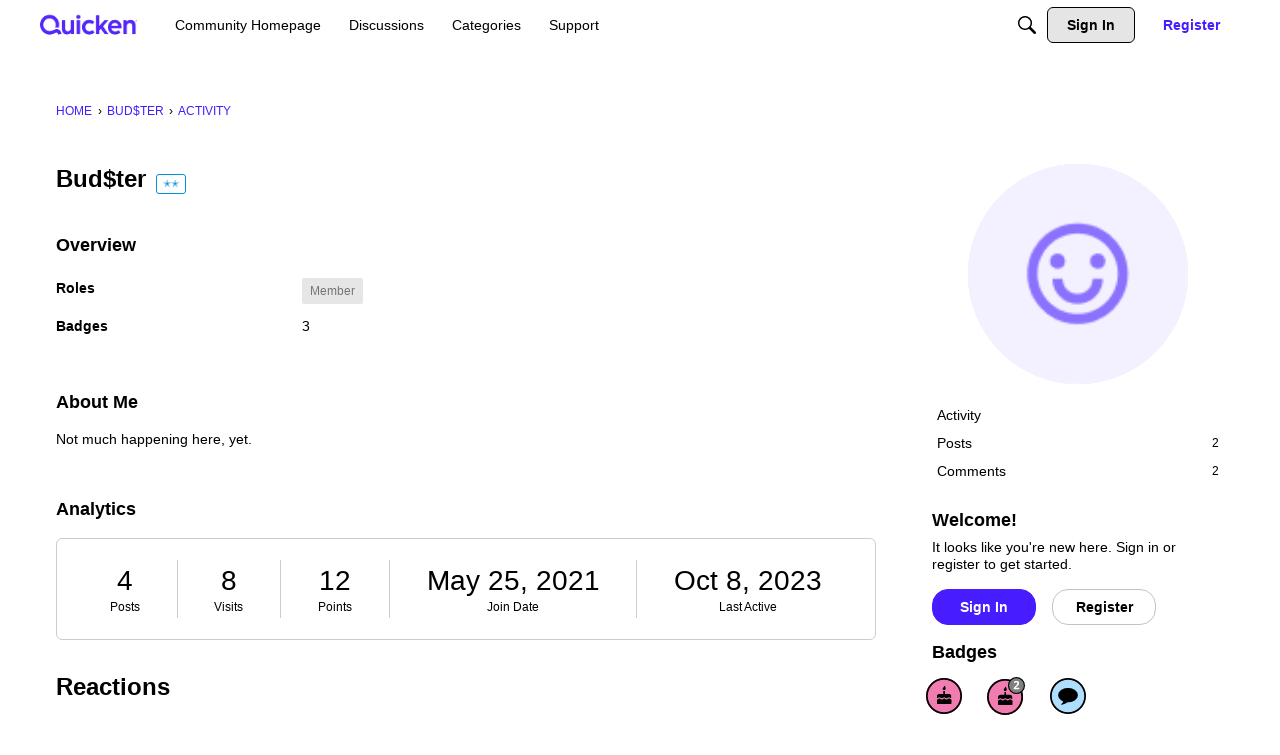

--- FILE ---
content_type: application/x-javascript
request_url: https://community.quicken.com/dist/v2/forum/chunks/addons/dashboard/StackableTable.classes.DmA2sVa_.min.js
body_size: 625
content:
import{f as n,v as d,g as c,bq as b}from"../../../entries/forum.BqgjEaa9.min.js";import{i as e}from"../../../vendor/vendor/react-core.DB6kRN5F.min.js";n(()=>{const t=d("table"),a=c(),l=t("spacing",{padding:{all:a.gutter.half}}),o=t("separator",{fg:a.separator.color,width:a.separator.size}),s=t("head",{padding:{bottom:8,horizontal:a.gutter.half,top:8}}),i=t("column",{basic:{minWidth:100},lastActive:{minWidth:100}});return{spacing:l,separator:o,head:s,columns:i}});n(t=>{const a=e({overflow:"auto",paddingBottom:20},"label:StackableTable-classes-tableContainer"),l=e({},"label:StackableTable-classes-table"),o=e({background:"#FBFCFF",borderTop:"1px solid #D8D8D8",borderBottom:"1px solid #D8D8D8","& tr, & tr th":{borderBottom:"none"},"& th:not(:first-of-type)":{borderLeft:"1px solid #D8D8D8"}},"label:StackableTable-classes-tableHeader"),s=b({maxWidth:375},{"& td:not(:first-child)":{minWidth:100}}),r=e({borderBottom:"1px solid #dddddd","& th, & td":{paddingLeft:12,paddingRight:12,width:140,maxWidth:160,maxHeight:"none",paddingTop:8,paddingBottom:8},"& th":{overflow:"hidden",textOverflow:"ellipsis","& div":{overflow:"hidden",textOverflow:"ellipsis"}},"& td:not(:last-child)":{textAlign:"start","& span":{justifyContent:"left"}},"& td:first-child, & th:first-child":{minWidth:240,"& > div":{display:"flex",alignItems:"flex-start"}},"& td:first-child":{"& > div":{flexDirection:"column"},"& > span":{fontSize:11,color:"#949aa2",display:"inline-flex",lineHeight:1}},"& td:last-child":{justifyContent:"flex-end"},"& td:not(:first-child)":{minWidth:140},"& th:last-child, & td:last-child":{...t&&{width:t,minWidth:t}},...s},"label:StackableTable-classes-tableRow");return{tableContainer:a,table:l,tableHeader:o,sortableHead:e({display:"flex",alignItems:"center",cursor:"pointer",color:"#0291db",width:"100%",height:"100%","&:hover, &:focus, &.focus-visible, &:active":{color:"#015f8f"},"& span":{height:24},"&& svg":{color:"inherit"}},"label:StackableTable-classes-sortableHead"),sortIconSpacer:e({display:"inline-block",width:24},"label:StackableTable-classes-sortIconSpacer"),tableRow:r,firstColumnPlaceholder:e({"&&&":{display:"flex",flexDirection:"row",alignItems:"center"}},"label:StackableTable-classes-firstColumnPlaceholder"),wrappedContent:e({display:"flex",flexDirection:"column",fontSize:12},"label:StackableTable-classes-wrappedContent")}});
